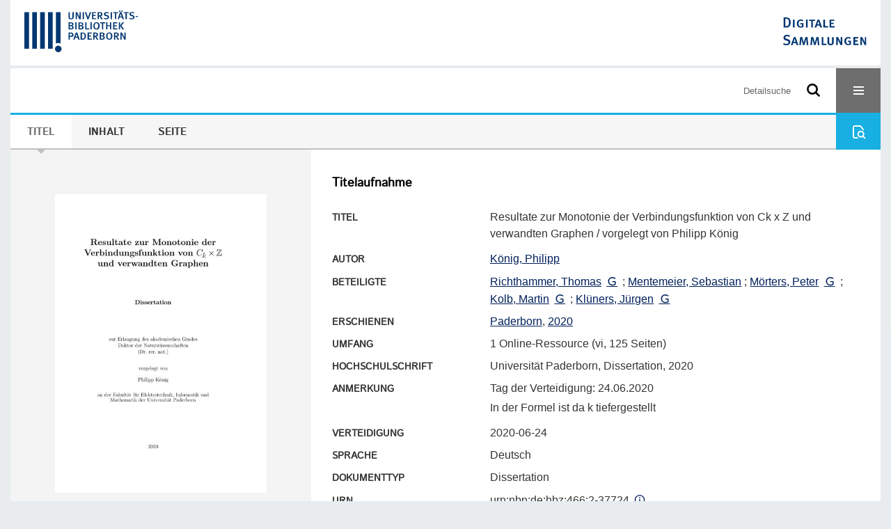

--- FILE ---
content_type: text/html;charset=utf-8
request_url: https://digital.ub.uni-paderborn.de/hs/content/titleinfo/3429202
body_size: 7728
content:
<!DOCTYPE html>
<html lang="de"><head><title>Ver&#246;ffentlichungen der Universit&#228;t / Resultate zur Monotonie der Verbindungsfunktion von Ck x Z und verwandten Graphen</title><meta name="twitter:image" content="http://digital.ub.uni-paderborn.de/hs/download/webcache/304/3429762"><meta name="twitter:title" content="Resultate zur Monotonie der Verbindungsfunktion von Ck x Z und verwandten Graphen / vorgelegt von Philipp K&#246;nig. Paderborn, 2020"><meta property="og:site" content="Ver&#246;ffentlichungen der Universit&#228;t"><meta property="og:url" content="http://digital.ub.uni-paderborn.de/hs/3429202"><meta property="og:type" content="book"><meta property="og:title" content="Resultate zur Monotonie der Verbindungsfunktion von Ck x Z und verwandten Graphen / vorgelegt von Philipp K&#246;nig"><meta property="og:author" content="K&#246;nig, Philipp"><meta property="book:release_date" content="2020"><meta property="og:image" content="http://digital.ub.uni-paderborn.de/hs/download/webcache/304/3429762"><meta property="og:image:width" content="304"><meta property="og:image:height" content="430"><meta http-equiv="Content-Type" content="xml; charset=UTF-8"><meta name="viewport" content="width = device-width, initial-scale = 1"><meta name="description" content="Ver&#246;ffentlichungen der Universit&#228;t. Resultate zur Monotonie der Verbindungsfunktion von Ck x Z und verwandten Graphen / vorgelegt von Philipp K&#246;nig. Paderborn, 2020"><meta lang="de" content=""><link rel="shortcut icon" href="/hs/domainimage/favicon.ico" type="image/x-icon"><link rel="alternate" type="application/rss+xml" title="Ver&#246;ffentlichungen der Universit&#228;t" href="/hs/rss"><link type="text/css" href="/css/noah-balancer_front2.ubpbhs_content.css?-803856422332655659" rel="stylesheet"><link type="text/css" href="/thirdparty/shariff/shariff.complete.css" rel="stylesheet"><script src="/thirdparty/jquery-3.6.0.min.js">&#160;</script><script defer src="/static/scripts/main.js">&#160;</script><script defer src="/static/scripts/common.js">&#160;</script><script defer src="/static/scripts/fulltext.js">&#160;</script><script defer src="/thirdparty/shariff/shariff.complete.js">&#160;</script><script>
MathJax = {
  tex: {
    
    inlineMath: [
		['$', '$'],['$$', '$$'],['\\(', '\\)']
		],
    displayMath: [
		['\\[', '\\]']
		]
  }
}</script><script defer src="/static/scripts/titleinfo.js">&#160;</script><script defer src="https://cdn.jsdelivr.net/npm/mathjax@3.2.2/es5/tex-mml-chtml.min.js">&#160;</script><meta name="citation_title" content="Resultate zur Monotonie der Verbindungsfunktion von Ck x Z und verwandten Graphen / vorgelegt von Philipp K&#246;nig"><meta name="citation_author" content="K&#246;nig, Philipp"><meta name="citation_publication_date" content="2020"><meta name="citation_dissertation_institution" content="Universit&#228;t Paderborn"><meta name="citation_pdf_url" content="https://digital.ub.uni-paderborn.de/hs/content/titleinfo/3429202/full.pdf"><script type="text/javascript" src="/domainresource/static/scripts/custom.js">&#160;</script><script>
$(document).ready(function() {
  /* deactivate  for now  */
  var domainList = '.domainShowcase a.hfmdt'
  $(domainList).on('click', function(e) {
    e.preventDefault()
  })
  $(domainList).on('mouseenter', function() {
    $(this).css('cursor', 'default')
  })
})
</script></head><body style="" class="bd-guest   bd-flexLayout  bd-r-ubpbmain bd-m-ubpbmain bd-ubpbhs bd-mandant bd-pubserv bd-content bd-portal bd-metadata bd-portal-titleinfo bd-metadata-titleinfo bd-content-titleinfo bd-content-titleinfo-3429202 bd-list-rows bd-oaDoctoralThesis"><span style="display:none" id="meta"><var id="tree">&#160;<var id="timeout" value="3600" class=" sessionsys"> </var><var id="name" value="ubpbhs" class=" domain"> </var><var id="relativeRootDomain" value="ubpbmain" class=" domain"> </var><var id="pathinfo" value="/hs/content/titleinfo/3429202" class=" request"> </var><var id="fulldata" value="false" class=" domain"> </var><var id="search-linkDetailedsearchScope" value="domain" class=" templating"> </var><var id="class" value="content" class=" request"> </var><var id="classtype" value="portal" class=" request"> </var><var id="tab" value="titleinfo" class=" request"> </var><var id="id" value="3429202" class=" request"> </var><var id="leftColToggled" value="false" class=" session"> </var><var id="facetFilterToggled" value="false" class=" session"> </var><var id="topheight" value="80" class=" session"> </var><var id="bottomheight" value="20" class=" session"> </var><var id="bodywidth" value="1000" class=" session"> </var><var id="centercolwidth" value="0" class=" session"> </var><var id="middlerowheight" value="476" class=" session"> </var><var id="numberOfThumbs" value="20" class=" session"> </var><var id="clientwidth" value="1000" class=" session"> </var><var id="fullScreen" value="false" class=" session"> </var><var id="staticWidth" value="false" class=" session"> </var><var id="rightcolwidth" value="220" class=" session"> </var><var id="leftcolwidth" value="200" class=" session"> </var><var id="zoomwidth" value="600" class=" session"> </var><var id="mode" value="w" class=" session"> </var><var id="initialized" value="true" class=" session"> </var><var id="sizes" value="128,1200,2000,0,1000,304,1504,504,800" class=" webcache"> </var><var id="availableZoomLevels" value="304,504,800,1000,1504,2000" class=" webcache"> </var><var id="js-toggleMobileNavi" value="None" class=" templating"> </var><var id="fullscreen-fullzoomOnly" value="false" class=" templating"> </var><var id="css-mobileMin" value="16384px" class=" templating"> </var><var id="tei-on" value="false" class=" templating"> </var><var id="search-alertIfEmpty" value="false" class=" templating"> </var><var id="search-quicksearchScope" value="root" class=" templating"> </var><var id="search-toggleListMinStructs" value="1" class=" templating"> </var><var id="search-highlightingColor" value="00808066" class=" templating"> </var><var id="layout-wrapperMargins" value="body" class=" templating"> </var><var id="layout-useMiddleContentDIV" value="false" class=" templating"> </var><var id="layout-navPortAboveMiddleContentDIV" value="false" class=" templating"> </var><var id="navPort-align" value="center" class=" templating"> </var><var id="navPort-searchTheBookInit" value="closed" class=" templating"> </var><var id="navPath-pageviewStructureResize" value="css" class=" templating"> </var><var id="layout-useLayout" value="flexLayout" class=" templating"> </var><var id="listNavigation-keepToggleState" value="true" class=" templating"> </var><var id="fullscreen-mode" value="None" class=" templating"> </var><var id="groups" value="guest" class=" user"> </var></var><var id="client" value="browser">&#160;</var><var id="guest" value="true">&#160;</var><var class="layout" id="colleft" value="titleinfo,">&#160;</var><var class="layout" id="colright" value="">&#160;</var></span><div id="custom-menu-layer" class="wiki wiki-layer custom-menu-layer wiki-custom-menu-layer customMenuLayer ">
<div>
    
  <div class="ml-close">Schliessen</div>

  <h1><a href="/ubpb">Publizieren</a></h1>
  <h1><a href="/ubpbmain/topic/titles/290448">Besondere Sammlungen</a></h1>
  <h1><a href="https://www.ub.uni-paderborn.de/recherche/digitale-sammlungen/service">Digitalisierungsservice</a></h1>
  <h1><a href="/wiki/help">Hilfe</a></h1>

  

  <h2><a href="https://www.ub.uni-paderborn.de/ueber-uns/impressum/">Impressum</a></h2> 
  <h2><a href="https://www.ub.uni-paderborn.de/datenschutz">Datenschutz</a></h2> 
  
</div> </div><div id="main" class="divmain "><div id="topParts" class=""><a class="screenreaders" href="#centerParts">zum Inhalt</a><header role="banner" class=""><div id="defaultTop" class="wiki wiki-top defaultTop wiki-defaultTop defaultTop "><div id="topProject" style="display: var(--noah-only)">
  <a href="/ubpbmain/"><img class="mlogo" src="/hs/domainimage/mlogo.png"></a>
</div>

<div id="ubpb-top">
    <a href="https://ub.uni-paderborn.de">
        <img src="/ubpbmain/domainimage/ub-logo.svg" height="60">
    </a>

    <a href="/">
        <img src="/ubpbmain/domainimage/app-logo.svg" height="40">
    </a>
</div></div><div id="mobileTop" class="defaultTop"><div class="main"><div id="topLogo"><a href="/" title="HOME">&#160;</a></div><div id="topProject" style="display: var(--noah-only)">
  <a href="/ubpbmain/"><img class="mlogo" src="/hs/domainimage/mlogo.png"></a>
</div><div class="topLiner"><div class="vlsControl vl-mobile-top"><div class="searchbox totoggle"><form method="get" onsubmit='return alertIfEmpty("mobileQuicksearch")' name="searchBox" class="searchform" id="mobilequickSearchform" action="/search/quick"><a class="textlink   " id="searchexpert" href="/hs/search"><span>Detailsuche</span></a><div id="mqs-wrap"><label class="screenreaders" for="mobileQuicksearch">Schnellsuche: </label><span class="button large edge slim flat noborder searchglass glassindic"><span style="display:none">&#160;</span></span><input type="text" id="mobileQuicksearch" name="query" class="quicksearch" style="" placeholder="Suche in Digitale Sammlungen UB Paderborn" value="" preset="" msg="Bitte mindestens einen Suchbegriff eingeben."></div><button type="submit" id="quicksearchSubmit" class=" button large edge slim flat noborder searchglass"><span class="hidden">OK</span></button></form></div><div title="Men&#252;" class="button custom-menu-layer top-toggler large flat noborder contents toggle leftParts"><span style="display: none;">&#160;</span></div></div></div></div></div></header></div><div id="middleParts" class=""><div id="centerParts" class="maincol "><main role="main" class=""><img alt="" style="position:absolute;left:-9999px" id="cInfo" width="0" height="0"><nav class="navPort   "><ul id="navPort" class="nav-inline navPort-metadata navPort-content-titleinfo"><li class="viewCtrl_sel  tab-titleinfo firstCtrl tab-metadata-titleinfo" id="tab-content-titleinfo"><span><i class="cap tab">Titel</i><i class="cap abbrTab __tabTitleinfoAbbr">Titel</i></span></li><li class="viewCtrl  tab-structure evenCtrl tab-content tab-metadata-structure" id="tab-content-structure"><a href="/hs/content/structure/3429202"><i class="cap tab">Inhalt</i><i class="cap abbrTab __tabStructureAbbr">Inhalt</i></a></li><li class="viewCtrl  tab-zoom tab-content tab-metadata-zoom" id="tab-content-zoom"><a href="/hs/content/zoom/3429762"><i class="cap tab">Seite</i><i class="cap abbrTab __tabPageviewAbbr">Seite</i></a></li><span style="font-size:0px">&#160;</span></ul><div id="searchTheBook" class="searchTheBook searchTheBook-metadata searchTheBook-titleinfo ly-menubar"><form method="get" class="searchform" action="/hs/content/search/3429202" id="inbookSearch"><div class="input-wrapper "><label class="screenreaders" for="inputSearchTheBook">Im Werk suchen</label><input type="text" name="query" id="inputSearchTheBook" placeholder="Im Werk suchen" value=""></div><span class="vlsControl"><button type="submit" id="quicksearchSubmit" title="Im Werk suchen" class="button searchglass flat noborder "><span style="display: none">&#160;</span></button></span></form></div></nav><noscript><div>Die detaillierte Suchanfrage erfordert aktiviertes Javascript.</div></noscript><noscript><div>Die detaillierte Suchanfrage erfordert aktiviertes Javascript.</div></noscript><noscript><div>Die detaillierte Suchanfrage erfordert aktiviertes Javascript.</div></noscript><div id="div-titleinfo" class="datacol csslayout type_oaDoctoralThesis"><div id="titleinfo" class="csslayout  " lang="de"><div id="titleInfoImage" class=""><div class="wr"><a class="imgLink" href="/hs/content/zoom/3429762"><img alt="Zur Seitenansicht" border="0" src="/hs/image/largethumb/3429762" width="304" height="429"></a></div></div><div class="titleinfoPart-right titleinfoPartLayout-column"><div id="titleInfoMetadata" class="titleInfo columns"><h1 class="mainheader " id=""><div class="headertext"><div>Titelaufnahme</div></div></h1><ul class="nav"><li class="cols" id="mods_titleInfoTitleNotType"><div class="name title ">Titel</div><div class="value title "><div class="valueDiv"><span class="mods-title">Resultate zur Monotonie der Verbindungsfunktion von Ck x Z und verwandten Graphen</span><span class="mods-resttitle"> / vorgelegt von Philipp K&#246;nig<span class="mods-part"></span></span></div></div></li><li class="cols" id="mods_name-roleTerm_Author"><div class="name mods_name">Autor</div><div class="value mods_name"><span class="mods-name"><a id="bib.personalName" class="personalName" href="/ubpbmain/search?operation=searchRetrieve&amp;query=bib.personalName%3D%22K%C3%B6nig%2C%20Philipp%22%20and%20vl.domain%3Dubpbmain%20sortBy%20dc.title%2Fasc" title="Suche nach: Personen = K&#246;nig, Philipp">K&#246;nig, Philipp</a></span> </div></li><li class="cols" id="mods_name-roleTerm_Associated_name"><div class="name mods_name">Beteiligte</div><div class="value mods_name"><span class="mods-name"><a id="bib.personalName" class="personalName" href="/ubpbmain/search?operation=searchRetrieve&amp;query=bib.personalName%3D%22Richthammer%2C%20Thomas%22%20and%20vl.domain%3Dubpbmain%20sortBy%20dc.title%2Fasc" title="Suche nach: Personen = Richthammer, Thomas">Richthammer, Thomas</a> <a class="vlIcon" title="In der Gemeinsamen Normdatei der DNB nachschlagen" href="http://d-nb.info/gnd/132269449" target="_blank"><span class="ln-ico ln-dnb"></span></a><span class="subj-sep"> ;</span></span> <span class="mods-name"><a id="bib.personalName" class="personalName" href="/ubpbmain/search?operation=searchRetrieve&amp;query=bib.personalName%3D%22Mentemeier%2C%20Sebastian%22%20and%20vl.domain%3Dubpbmain%20sortBy%20dc.title%2Fasc" title="Suche nach: Personen = Mentemeier, Sebastian">Mentemeier, Sebastian</a><span class="subj-sep"> ;</span></span> <span class="mods-name"><a id="bib.personalName" class="personalName" href="/ubpbmain/search?operation=searchRetrieve&amp;query=bib.personalName%3D%22M%C3%B6rters%2C%20Peter%22%20and%20vl.domain%3Dubpbmain%20sortBy%20dc.title%2Fasc" title="Suche nach: Personen = M&#246;rters, Peter">M&#246;rters, Peter</a> <a class="vlIcon" title="In der Gemeinsamen Normdatei der DNB nachschlagen" href="http://d-nb.info/gnd/115740619" target="_blank"><span class="ln-ico ln-dnb"></span></a><span class="subj-sep"> ;</span></span> <span class="mods-name"><a id="bib.personalName" class="personalName" href="/ubpbmain/search?operation=searchRetrieve&amp;query=bib.personalName%3D%22Kolb%2C%20Martin%22%20and%20vl.domain%3Dubpbmain%20sortBy%20dc.title%2Fasc" title="Suche nach: Personen = Kolb, Martin">Kolb, Martin</a> <a class="vlIcon" title="In der Gemeinsamen Normdatei der DNB nachschlagen" href="http://d-nb.info/gnd/140931856" target="_blank"><span class="ln-ico ln-dnb"></span></a><span class="subj-sep"> ;</span></span> <span class="mods-name"><a id="bib.personalName" class="personalName" href="/ubpbmain/search?operation=searchRetrieve&amp;query=bib.personalName%3D%22Kl%C3%BCners%2C%20J%C3%BCrgen%22%20and%20vl.domain%3Dubpbmain%20sortBy%20dc.title%2Fasc" title="Suche nach: Personen = Kl&#252;ners, J&#252;rgen">Kl&#252;ners, J&#252;rgen</a> <a class="vlIcon" title="In der Gemeinsamen Normdatei der DNB nachschlagen" href="http://d-nb.info/gnd/115551034" target="_blank"><span class="ln-ico ln-dnb"></span></a></span> </div></li><li class="cols" id="mods_originInfoNotEditionElectronicEdition"><div class="name ">Erschienen</div><div class="value "><a id="bib.originPlace" class="" href="/ubpbmain/search?operation=searchRetrieve&amp;query=(bib.originPlace%3D%22Paderborn%22)%20and%20vl.domain%3Dubpbmain%20sortBy%20dc.title%2Fasc" title="Suche nach: Ort = Paderborn">Paderborn</a>, <a id="dc.date" class="" href="/ubpbmain/search?operation=searchRetrieve&amp;query=dc.date%3D%222020%22%20and%20vl.domain%3Dubpbmain%20sortBy%20dc.title%2Fasc" title="Suche nach: Jahr = 2020">2020</a></div></li><li class="cols" id="mods_physicalDescriptionExtent"><div class="name ">Umfang</div><div class="value "><span class="mods-extent">1 Online-Ressource (vi, 125 Seiten)</span> </div></li><li class="cols" id="mods_noteThesisStatement"><div class="name modsNote">Hochschulschrift</div><div class="value modsNote">Universit&#228;t Paderborn, Dissertation, 2020</div></li><li class="cols" id="mods_noteNotType"><div class="name modsNote">Anmerkung</div><div class="value modsNote"><div class="valueDiv-3  mods-note">Tag der Verteidigung: 24.06.2020</div><div class="valueDiv-3  mods-note">In der Formel ist da k tiefergestellt</div></div></li><li class="cols" id="mods_extensionDefenseDate"><div class="name ">Verteidigung</div><div class="value ">2020-06-24</div></li><li class="cols" id="mods_languageLanguageTerm"><div class="name ">Sprache</div><div class="value ">Deutsch</div></li><li class="cols" id="mods_genreAuthorityDini"><div class="name doctypeBase_vlsType">Dokumenttyp</div><div class="value doctypeBase_vlsType">Dissertation</div></li><li class="cols" id="mods_IdentifierUrn"><div class="name ">URN</div><div class="value "><span>urn:nbn:de:hbz:466:2-37724&#160;</span><a class="vlIcon" href="/hs/wiki/identifier/urnresolving?urn=urn:nbn:de:hbz:466:2-37724"><span class="ln-ico ln-info"></span></a></div></li><li class="cols" id="mods_IdentifierDoi"><div class="name ">DOI</div><div class="value "><a href="https://doi.org/10.17619/UNIPB/1-1014">https://doi.org/10.17619/UNIPB/1-1014</a>&#160;<a class="vlIcon" title="Digital Object Identifier (DOI)" href="/hs/wiki/identifier/doiresolving?doi=10.17619/UNIPB/1-1014"><span class="ln-ico ln-info"></span></a></div></li></ul></div><div class="titleInfo titleAdd columns " id="titleInfoLinkActions"><div class="subheader" role="heading">Links</div><ul class="nav"><li class="cols"><div class="name titleinfoLinkAction">Social Media</div><div id="socialnetworking" class="value titleinfoLinkAction"><script>
$('#socialnetworking')
.hover(
function() {
$('#socialnetworks').show()
},
function() {
$('#socialnetworks').hide()
}
)
.click(function() {
$('#socialnetworks').toggle()
})			
</script><div id="socialnetworks" class=""><div class="shariff" data-orientation="vertical" data-url="https://digital.ub.uni-paderborn.de/hs/content/titleinfo/3429202" data-media-url="" data-services='["twitter,"pinterest,"facebook]'>&#160;</div></div><a style="text-decoration:none" class="vl-btn icon-share ln-ico"><span class="hide-underlined">&#160;</span><span><span>Share</span></span></a></div></li><li class="cols"><div class="name titleinfoLinkAction">Nachweis</div><div id="titleinfoLinksOpac" class="value titleinfoLinkAction"><div class="opacLink" style="padding-bottom:0"><span class="ln-ico ln-info"></span><span class="hide-underlined">&#160;</span><a href="http://katalog.ub.uni-paderborn.de/searches?q=CT004002790&amp;scope=catalog" target="_blank" class="external"><span>Universit&#228;tsbibliothek Paderborn</span></a></div></div></li><li class="cols"><div class="name titleinfoLinkAction">IIIF</div><div id="titleinfoLinksI3F" class="value titleinfoLinkAction"><span class="I3FManifestLink"><span class="ln-ico ln-iiif"></span><span class="hide-underlined">&#160;</span><a target="iiif-manifest" href="/i3f/v20/3429202/manifest">IIIF-Manifest</a></span></div></li></ul></div><div class="titleInfo titleAdd columns " id="titleinfoResources"><div class="subheader" role="heading">Dateien</div><ul class="nav"><li><div class="content"><div><div class="resource block"><span class="hide-underlined">&#160;</span><span class="ln-ico ln-pdf"></span><span class="hide-underlined">&#160;</span><a class="resourceLink " href="/hs/download/pdf/3429202" title="" target=""><span><span>Resultate zur Monotonie der Verbindungsfunktion von Ck x Z und verwandten Graphen</span><span style="white-space:nowrap"> [<span class="fileext">Pdf</span><span> 1.23 mb</span>]</span></span></a></div></div><format name="" type="ris" cfg="risDownload" ref="format/ris"></format><div><span class="ln-ico ln-download"></span><span class="hide-underlined">&#160;</span><a download="ris-3429202.ris" id="downloadRis" href="/hs/download/format/ris/3429202"><span>RIS</span></a></div></div></li></ul></div><div class="titleInfo titleAdd columns " id="titleInfoClassification"><div class="subheader" role="heading">Klassifikation</div><ul class="nav"><li><div class="titleInfoClassification"><div class="classificationLinks linkedAncestorStructureAxis ubpbmain"><nav role="navigation"><a class="item pos1 ubpbmain" href="/topic/titles/290448">Besondere Sammlungen</a> <span class="pos2"> &#8594; </span><a class="item pos2 ubpbmain" href="/topic/titles/1078">Ver&#246;ffentlichungen der Universit&#228;t</a> <span class="pos3"> &#8594; </span><a class="item pos3 ubpbmain" href="/topic/titles/49">Fakult&#228;t f&#252;r Elektrotechnik, Informatik und Mathematik</a> <span class="pos4"> &#8594; </span><a class="item pos4 ubpbmain" href="/topic/titles/52">Institut f&#252;r Mathematik</a> </nav></div><div class="classificationLinks linkedAncestorStructureAxis noah"><nav role="navigation"><a class="item pos1 noah" href="/topic/titles/1077">Klassifikation (DDC)</a> <span class="pos2"> &#8594; </span><a class="item pos2 noah" href="/topic/titles/550">Naturwissenschaften und Mathematik</a> <span class="pos3"> &#8594; </span><a class="item pos3 noah" href="/topic/titles/561">Mathematik</a> <span class="pos4"> &#8594; </span><a class="item pos4 noah" href="/topic/titles/570">Wahrscheinlichkeiten, angewandte Mathematik</a> </nav></div></div></li></ul></div><div class="titleInfo titleAdd columns titleInfoAbstract" id="mods_abstract-de"><div class="subheader" role="heading">Zusammenfassung</div><ul class="nav"><li><article class="mods-abstract">In dieser Arbeit geht es um ein bestimmtes Problem der Kantenperkolation des Produktgraphen G x Z. Wobei G ein endlicher zusammenh&#228;ngender Graph ist (h&#228;ufig in der Arbeit ist G der Kreisgraph C k) und Z ist der Graph mit den Knoten Z und den Kanten, die die Knoten mit dem Abstand 1 verbinden. Kantenperkolation bedeutet, dass eine Kante mit Wahrscheinlichkeit p vorhanden ist, unabh&#228;ngig von den anderen Kanten. Es wird vorausgesetzt, dass 0 ein Knoten von G ist. Die Fragestellung, die diese Arbeit motiviert, ist die Frage, ob f&#252;r alle nat&#252;rlichen Zahlen m, n mit m &lt; n und alle Knoten a von G (und alle p (0, 1)) es wahrscheinlicher ist, dass (0, 0) mit (a,m) verbunden ist als (0, 0) mit (a, n). Die Frage wird hier positiv beantwortet, wenn m, n gro&#223; genug sind und man noch eine zus&#228;tzliche Eigenschaft an G stellt. Hier wird sogar die Monotonie des Auftretens sogenannter Muster untersucht. Ein Muster auf einer Ebene gibt an, welche Knoten mit dem Knoten (0, 0) verbunden sind und welche Knoten miteinander auf einer Ebene verbunden sind. (die n-te Ebene des Graphen G x Z ist die Menge der Knoten der Form (x, n)). Es wird gezeigt, dass ab einer bestimmten H&#246;he die Wahrscheinlichkeit f&#252;r das Auftreten eines vorgegebenen Musters (welches mindestens einen Knoten hat, der mit dem Knoten (0, 0) verbunden ist) auf einer Ebene monoton abnimmt. Auch wird auf Zusammenh&#228;nge zu bekannten und noch nicht komplett gel&#246;sten Problemen (Bunkbed-Graph Vermutung, Monotonie der Verbindungsfunktion bei Z^2) eingegangen.<br></article></li></ul></div><div class="titleInfo titleAdd columns titleInfoAbstract" id="mods_abstract-en"><div class="subheader" role="heading">Abstract</div><ul class="nav"><li><article class="mods-abstract">This work is about a specific problem of the bond percolation on the product graph G x Z. Here G is a finite and connected graph (here G is often the cycle graph C k) and Z is the graph with die vertices Z and the edges which connect the endpoints with a distance of 1. Bond percolation means, that an edge exists with probability p (0, 1) independent of the other edges. It is assumed, that 0 is a vertex of G. The question that motivates this work is the question, if for all natural numbers n,m with m &lt; n and all vertices a of G (and all p (0, 1)), it is more likely, that (0, 0) is connected with (a,m) than (0, 0) is connected with (a, n). The question is answered positively here, if m, n are big enough and if G has an additional property. More precisely it will be here even studied the monotonicity of occurrences of patterns. A pattern on a level n means, which vertices are connected to the vertex (0, 0) and which vertices are connected with each other. (the level n is the set of the vertices of the form (x, n)) . It will be shown, that a bound exists, so after that the likelihood that a particular special pattern will occur is monotonically decreasing. Also, relations will be shown with other well known and only partially solved problems (bunkbed-graph conjecture,monotonicity of the connection function of the graph Z^2).<br></article></li></ul></div><div class="titleInfo titleAdd columns " id="titleinfoGoStructureLink"><div class="subheader" role="heading">Inhalt</div><ul class="nav"><li><a href="/hs/content/structure/3429202">Inhalt des Werkes</a></li></ul></div><div class="titleInfo titleAdd columns " id="titleInfoAnalytics"><div class="subheader" role="heading">Statistik</div><ul class="nav"><li><div>Das PDF-Dokument wurde <strong>70</strong> mal heruntergeladen.</div></li></ul></div><div class="titleInfo titleAdd columns " id="displayLicenseInfo"><div class="subheader" role="heading">Lizenz-/Rechtehinweis</div><ul class="nav"><li class="cols"><div class="name licenseTerms"><img title="CC-BY-NC-ND-Lizenz (4.0)" src="https://i.creativecommons.org/l/by-nc-nd/4.0/80x15.png" class="license-img cc"></div><div id="" class="value licenseTerms"><a href="https://creativecommons.org/licenses/by-nc-nd/4.0/deed.de" target="_blank" rel="license">Creative Commons Namensnennung - Nicht kommerziell - Keine Bearbeitung 4.0 International Lizenz</a></div></li></ul></div></div></div></div><noscript><div>Die detaillierte Suchanfrage erfordert aktiviertes Javascript.</div></noscript><var id="publicationID" value="3429202" class="zoomfullScreen"> </var><var id="mdlistCols" value="false"> </var><var id="isFullzoom" value="false" class="zoomfullScreen"> </var><var id="employsPageview" value="false" class="pagetabs"> </var><var id="webcacheSizes" value="128,304,504,800,1000,1200,1504,2000"> </var><var id="navLastSearchUrl" value=""> </var></main></div></div><div id="bottomParts" class=""><footer role="contentinfo" class=""><div id="custom-footer" class="wiki wiki-bottom custom-footer wiki-custom-footer customFooter "><div class="top">
  
  <span class="fright">
    <a href="https://www.mkw.nrw/"><img src="/domainimage/ministerium.svg">
    </a>
  </span>
</div>

<div class="bottom">
 <div>
  <span class="fleft">
    <img src="/domainimage/noah.svg">
  </span>
  <span class="fright">
    <a href="https://www.hbz-nrw.de/impressum">Impressum</a>
    <a href="https://www.hbz-nrw.de/datenschutz">Datenschutz</a>
  </span>
 </div>
</div></div><div id="mandant-footer" class="wiki wiki-bottom mandant-footer wiki-mandant-footer mandantFooter "><div class="footer-claim">
    <em><strong>Die Universit&#228;t der Informationsgesellschaft</strong></em>
</div>

<div class="footer-content">
    <span>&#169; 2026</span>
    <a href="http://www.ub.uni-paderborn.de">Universit&#228;tsbibliothek Paderborn</a> 
    <span>|</span>
    <a href="http://www.ub.uni-paderborn.de/ueber-uns/impressum/">Impressum</a> 
    <span>|</span>
    <a href="https://www.ub.uni-paderborn.de/datenschutz">Datenschutzerkl&#228;rung</a> 
</div>

<div class="footer-image">
    <img src="/ubpbmain/domainimage/footer-bg-lg.png" style="width: auto; max-width: 100%">
</div></div><div class="footerContent" id="footerContent"><span class="f-links-vls"><a id="footerLinkVLS" target="_blank" href="http://www.semantics.de/produkte/visual_library/">Visual Library Server 2026</a></span></div></footer></div></div></body></html>